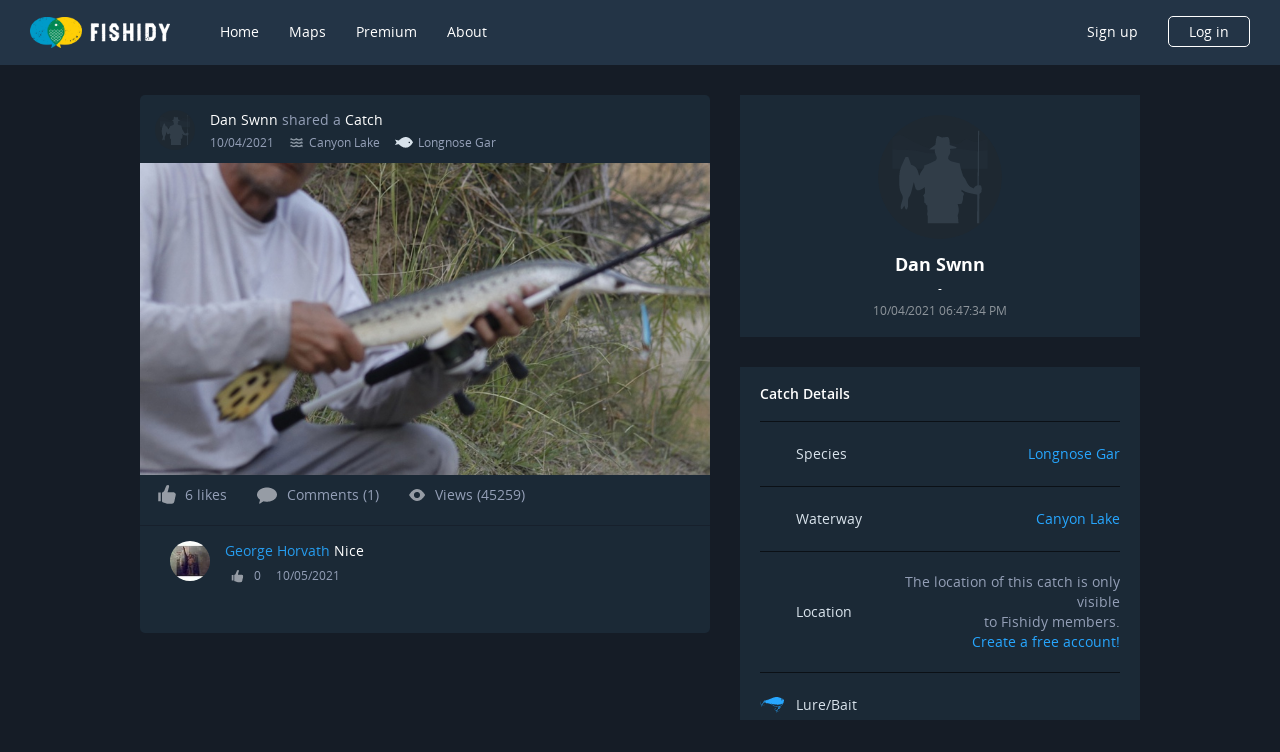

--- FILE ---
content_type: image/svg+xml
request_url: https://www.fishidy.com/assets/images/profile-placeholder-dark.svg
body_size: 3959
content:
<svg xmlns="http://www.w3.org/2000/svg" xmlns:xlink="http://www.w3.org/1999/xlink" width="1024" height="1024" viewBox="0 0 1024 1024">
    <defs>
        <path id="a" d="M118 128h788v768H118z"/>
    </defs>
    <g fill="none" fill-rule="evenodd">
        <path fill="#1E2831" fill-rule="nonzero" d="M0 0h1024v1024H0z"/>
        <mask id="b" fill="#fff">
            <use xlink:href="#a"/>
        </mask>
        <path fill="#25303B" d="M1044 219.046c-55.555-27.297-98.166-28.837-127.063-25.057-56.115 7.349-82.003 37.585-131.26 24.707-27.568-7.21-38.553-21.698-62.623-16.728-25.608 5.249-26.168 24.427-54.295 33.386-29.177 9.379-42.401-6.79-76.196-3.15-33.515 3.64-43.8 21.978-69.968 34.436-72.837 34.716-177.65-19.668-248.458-56.413-55.835-28.977-70.669-46.965-105.443-43.885-34.285 3.01-51.777 23.377-103.343 31.356-27.078 4.2-50.028 2.87-65.351 1.05V444h1044V219.046z" mask="url(#b)" opacity=".263"/>
        <path fill="#25303B" d="M0 244c36.808 17.139 92.44 37.705 162.909 42.742 33.449 2.379 43.456-.56 85.023 1.33 89.781 4.057 114.483 21.266 174.524 27.212 92.861 9.164 93.49-26.093 219.241-32.39 93.49-4.686 111.265 13.922 208.814 11.683 83.204-1.959 150.313-17.349 193.489-29.8V444H0V244z" mask="url(#b)" opacity=".505"/>
        <path fill="#313D48" fill-rule="nonzero" d="M827.205 111.747c5.408-1.532 10.89-2.634 16.405-3.747-2.49 2.95-5.157 5.751-7.751 8.585-.473 20.854 0 41.73-1.019 62.584-1.197 60.148.903 120.35-1.365 180.488-.2 45.476.283 90.973-.179 136.45-1.292 27.77-.882 55.572-.84 83.364 5.03.766 10.702-.43 15.428 1.952 4.327 4.103 6.953 9.844 6.932 15.816-.126 5.49 3.193 10.705 1.45 16.215-2.448 8.68.924 18.367-3.96 26.396-3.487 5.363-9.18 8.659-14.336 12.164-.368 17.99-.22 35.989-1.134 53.978-.694 40.228.21 80.478-.39 120.717-1.858 43.713-.272 87.468-1.05 131.191-2.268 56.99.547 114.074-1.921 171.063.315 27.886-.872 55.825.661 83.69 1.481-3.883 2.143-8.05 3.004-12.08 4.002-2.813 8.003-5.605 12.141-8.218 3.834 3.83 9.778 6.78 9.484 13.182 1.27 8.596 5.85 17.087 4.033 25.934 5.672.903 14.263-1.448 17.907 4.618 6.155 6.77 3.056 15.838 3.203 23.94 6.69.766 13.402 1.459 20.092 2.35-.43 2.446-.893 4.902-1.323 7.358-8.96-.157-17.907-.336-26.782-1.48-.315-7.83-.515-15.638-.798-23.425-5.997.357-11.994.682-17.95 1.08a484.025 484.025 0 0 1-1.7 16.017c-4.307.283-8.56.766-12.835 1.28-.441-2.676-1.313-8.029-1.754-10.695-1.796-3.358-5.083-5.52-7.908-7.934-3.403 37.227-.736 74.705-1.618 112.048-6.217.693-12.404 2.14-18.674 1.973-2.73-6.686-.63-14.746-1.07-21.851 2.079-33.89-.295-67.874 1.69-101.773.725-25.147-.294-50.304.546-75.43 1.775-31.518-.325-63.098 1.555-94.595.756-26.09-.42-52.214.735-78.295 1.47-33.007-.515-66.078 1.365-99.075.756-26.092-.42-52.215.735-78.295 1.282-28.768-.157-57.567 1.019-86.335.966-21.652.546-43.314.515-64.966-19.913-3.474-39.564-8.26-59.361-12.29-25.427-4.68-50.277-14.253-71.492-29.145.22 5.153.305 10.327.147 15.49 8.13 4.199 17.718 8.817 20.711 18.2 1.975 6.968-3.697 12.3-6.186 18.135-4.526 11.083.588 23.426-3.455 34.551-3.161 8.354-4.327 17.265-6.869 25.798-1.722 3.662-6.459 4.187-9.81 5.237-8.317 2.477-17.16 2.172-25.73 1.836 6.322 18.01 10.166 36.944 10.292 56.077-.483 10.831-5.168 20.76-8.098 31.013-2.772 14.138 1.481 28.054 2.741 42.066 4.748 49.831-1.501 99.768-2.3 149.62-.252 10.77 3.309 21.254 2.51 32.054-3.287 5.573-8.916 9.466-11.92 15.228-4.117 12.773-4.306 26.354-4.894 39.641-2.321 55.227 2.09 110.463.01 165.69-.41 4.565-.147 9.383 1.996 13.539 4.8 9.12 10.849 17.59 17.875 25.146 8.297 9.499 21.636 10.286 32.727 14.547 8.244 3.065 17.55 7.326 20.175 16.54 2.458 7.127-.935 14.841-5.881 20.026-7.993 7.22-19.514 4.492-29.23 4.586-18.253-1.564-36.77-2.067-54.645-6.402-10.26-3.054-15.628-15.166-26.813-16.068-7.436.262-12.992 7.241-20.69 6.643-6.018-.168-11.89-1.553-17.76-2.697-.43-13.319-1.975-26.564-2.206-39.872.462-13.413 6.018-25.902 9.001-38.79-2.09-7.704-7.142-14.253-9.242-21.967-3.456-13.392-3.004-27.34-3.099-41.037.179-25.713-.063-51.563-3.749-77.067-1.733-7.074.326-14.232-.094-21.348-1.47-4.324-4.307-8.018-5.682-12.363-.904-5.122 1.302-9.887 3.066-14.515-2.32-.766-4.61-1.69-7.026-2.078-5.23 4.922-9.662 11.356-17.098 13.13-.473 12.72-5.462 24.79-5.01 37.604-.473 29.744.315 59.498-.147 89.252a75.337 75.337 0 0 1-3.14 21.002c-2.09 6.192-5.934 11.576-8.55 17.537-4.274 11.713-2.74 24.759 2.29 36 5.398 13.213 4.306 27.896 1.733 41.624-.504 1.595-.966 3.757-2.815 4.313-6.816 2.246-13.737 4.188-20.763 5.7-.63-2.31-1.24-4.63-1.838-6.928-8.235 6.13-15.691 13.623-25.417 17.443-23.043 10.349-49.152 7.295-73.15 2.32-3.1-.588-6.082-2.351-7.332-5.342-3.203-7.798-2.226-17.895 4.79-23.32 8.465-7.138 19.366-10.276 29.25-14.915 13.012-5.898 22.99-18.608 24.628-32.902 1.901-21.484-1.197-42.937-2.962-64.305-3.434-44.364-9.158-88.78-5.955-133.343-7.068-5.689-15.491-11.398-16.783-21.232-4.558-28.61 5.388-57.063 2.584-85.716-2.006-8.07-4.674-15.994-6.176-24.18-4.117-22.975-2.447-46.432-2.72-69.627-.294-13.665 1.428-27.298.935-40.942-.882-6.423-4.873-11.954-5.577-18.461-1.376-8.438 5.787-16.037 3.529-24.507-2.479-14.536-1.66-29.303-1.26-43.912-3.708-4.555-8.99-7.599-13.087-11.765-1.008-3.076-1.397-6.172-2.1-9.278-3.183-1.26-7.384-1.522-9.4-4.713-2.678-13.024.777-26.311-.62-39.43-.987-7.358-5.587-13.277-9.515-19.27 4.106-6.885 10.271-12.332 14.304-19.206 1.576-17.402-1.06-34.855-.567-52.278-14.977 10.947-29.68 24.224-48.722 27.089-5.42.262-11.469 1.669-16.478-1.165-5.493-3.348-8.875-9.142-11.448-14.861-6.69-16.373-8.875-34.079-13.822-50.966-12.95 35.716-15.04 74.748-31.33 109.393-4.893 9.068-12.508 16.981-14.335 27.466-6.586 22.009.483 45.256-3.865 67.527-2.09 9.414-5.819 19.584-15.324 23.824-7.75-9.666-9.358-22.281-13.947-33.438-6.869 7.956-10.902 17.884-17.225 26.25-2.247 2.644-7.267 4.24-9.473.681-4.159-6.412-3.36-14.588-3.245-21.85 2.762-21.852 12.445-42.045 16.09-63.697 1.565-8.774.588-17.842-3.036-25.965-7.078-16.856-17.024-32.746-20.595-50.892-4.653-22.114-3.897-44.836-5.073-67.275.305-37.689.231-76.553 13.538-112.384 11.763-29.828 25.69-58.732 39.164-87.804 7.29.955 14.746 1.595 21.961-.157 8.56 21.2 15.061 43.167 23.211 64.525 19.514 5.258 38.43 16.75 48.018 35.075 9.526 16.772 13.066 35.926 18.422 54.23 8.612-6.76 8.13-18.535 14.305-26.868 7.96-12.553 16.93-24.434 25.07-36.85 4.936-5.11 2.08-12.07 1.26-18.104 8.444-3.978 17.35-6.874 26.067-10.19 22.886-8.25 44.553-19.438 66.199-30.427 7.457-2.813 9.998-11.156 12.582-17.894 2.037-10.527-2.09-21.085-8.098-29.576-3.98-10.18-6.217-21.022-8.076-31.78-1.922-5.28 1.019-9.95 3.602-14.21-16.615-.179-33.199.745-49.793.913 15.197-12.28 31.077-23.688 46.642-35.485 1.933-1.742 4.979-3.201 5.304-6.15 3.32-20.708 2.91-42.255 10.513-62.09 1.765-4.787 6.092-10.318 12.089-7.872 10.009 3.274 19 9.32 29.45 11.356 16.31 2.456 32.054-5.3 48.364-3.17 6.543 1.7 10.618 7.515 12.467 13.686 4.989 17.202 4.894 35.306 5.934 53.043 13.18 3.737 26.34 7.578 39.311 11.986 6.648 2.299 13.202 5.374 18.39 10.222-6.018 5.112-14.189 5.626-21.656 6.717-11.774 1.386-23.61 2.204-35.436 2.866 1.365 8.155 3.697 16.299 3.046 24.664-1.513 10.684-3.886 22.166-12.078 29.87-3.624 7.462-5.903 15.994-5.777 24.349 5.063 14.557 20.49 21.326 34.197 25.43 20.386 5.384 40.96 10.065 61.461 15.029 3.666 26.669 10.797 52.739 19.766 78.096 3.844 9.687 4.632 20.57 10.619 29.355 4.684 6.801 10.25 12.951 14.787 19.868 6.134 8.963 8.255 19.878 13.78 29.187 8.738 15.323 18.464 31.633 34.68 39.998 6.795 4.103 14.126 7.2 21.52 10.065 4.022-6.046 7.709-12.763 13.926-16.835 5.483-3.495 11.385-6.255 17.172-9.225 2.185-31.014.22-62.111 1.302-93.146 1.68-29.366.074-58.784 1.05-88.16 1.607-26.617.085-53.285 1.135-79.912 1.607-34.96-.347-69.993 1.628-104.943a3591.65 3591.65 0 0 1 1.187-102.035zM540.65 981.735c-.378 18.073 1.145 36.135.588 54.23-3.319 2.917-8.286 4.68-10.114 9.004.683 2.561 2.132 4.807 3.35 7.137 4.884-8.648 14.305-17.15 11.27-28.075-1.744-14.095-3.14-28.232-5.094-42.296z" mask="url(#b)"/>
    </g>
</svg>
